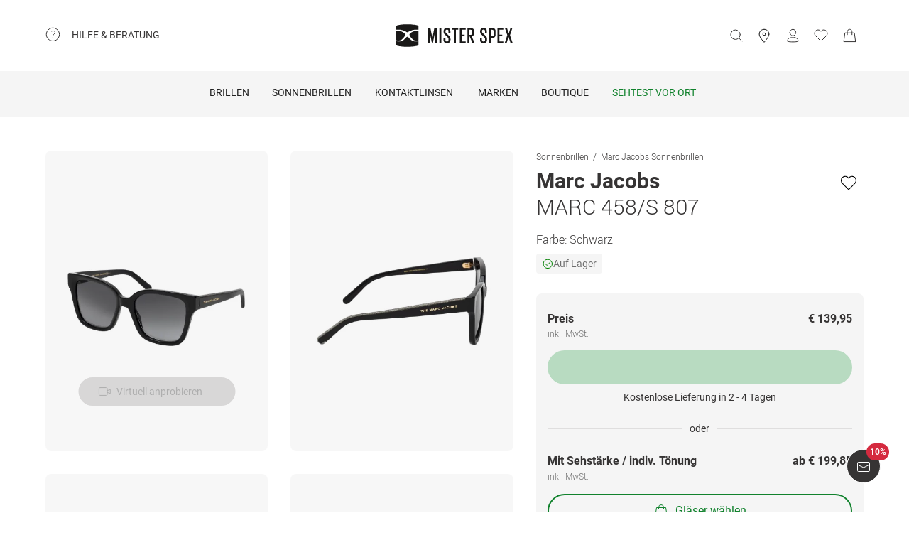

--- FILE ---
content_type: application/javascript; charset=UTF-8
request_url: https://www.misterspex.at/__service/product-browse-service/_next/static/chunks/5383-8fb1453ca40cf987.js
body_size: 3684
content:
(self.webpackChunk_N_E=self.webpackChunk_N_E||[]).push([[5383],{40625:(e,r,i)=>{"use strict";i.d(r,{Wx:()=>s});var n,o,t=i(14232),c=Object.defineProperty,a=new Map,d=new WeakMap,l=0;function s({threshold:e,delay:r,trackVisibility:i,rootMargin:o,root:c,triggerOnce:f,skip:b,initialInView:g,fallbackInView:u,onChange:p}={}){var _;let[x,h]=t.useState(null),v=t.useRef(p),y=t.useRef(g),[m,w]=t.useState({inView:!!g,entry:void 0});v.current=p,t.useEffect(()=>{let t;if(void 0===y.current&&(y.current=g),!b&&x)return t=function(e,r,i={},o=n){if(void 0===window.IntersectionObserver&&void 0!==o){let n=e.getBoundingClientRect();return r(o,{isIntersecting:o,target:e,intersectionRatio:"number"==typeof i.threshold?i.threshold:0,time:0,boundingClientRect:n,intersectionRect:n,rootBounds:n}),()=>{}}let{id:t,observer:c,elements:s}=function(e){let r=Object.keys(e).sort().filter(r=>void 0!==e[r]).map(r=>{var i;return`${r}_${"root"===r?!(i=e.root)?"0":(d.has(i)||(l+=1,d.set(i,l.toString())),d.get(i)):e[r]}`}).toString(),i=a.get(r);if(!i){let n,o=new Map,t=new IntersectionObserver(r=>{r.forEach(r=>{var i;let t=r.isIntersecting&&n.some(e=>r.intersectionRatio>=e);e.trackVisibility&&void 0===r.isVisible&&(r.isVisible=t),null==(i=o.get(r.target))||i.forEach(e=>{e(t,r)})})},e);n=t.thresholds||(Array.isArray(e.threshold)?e.threshold:[e.threshold||0]),i={id:r,observer:t,elements:o},a.set(r,i)}return i}(i),f=s.get(e)||[];return s.has(e)||s.set(e,f),f.push(r),c.observe(e),function(){f.splice(f.indexOf(r),1),0===f.length&&(s.delete(e),c.unobserve(e)),0===s.size&&(c.disconnect(),a.delete(t))}}(x,(e,r)=>{let i=y.current;y.current=e,(void 0!==i||e)&&(w({inView:e,entry:r}),v.current&&v.current(e,r),r.isIntersecting&&f&&t&&(t(),t=void 0))},{root:c,rootMargin:o,threshold:e,trackVisibility:i,delay:r},u),()=>{t&&t()}},[Array.isArray(e)?e.toString():e,x,c,o,f,b,i,u,r]);let k=null==(_=m.entry)?void 0:_.target,S=t.useRef(void 0);x||!k||f||b||S.current===k||(S.current=k,w({inView:!!g,entry:void 0}),y.current=g);let I=[h,m.inView,m.entry];return I.ref=I[0],I.inView=I[1],I.entry=I[2],I}t.Component,null!=(null!=(o=t.useInsertionEffect)?o:t.useLayoutEffect)||t.useEffect},45105:(e,r,i)=>{e.exports=i(2470)},67963:(e,r,i)=>{"use strict";i.d(r,{A:()=>t});var n=i(69288),o=i(37876),t=function(e){return(0,o.jsx)("svg",(0,n.Cl)({xmlns:"http://www.w3.org/2000/svg",fill:"none",viewBox:"0 0 24 24",role:"img"},e,{children:(0,o.jsx)("path",{stroke:"currentColor",strokeLinecap:"round",strokeLinejoin:"round",strokeMiterlimit:10,d:"m3.5 12.5 6 6 12-12"})}))};t.__ICON_DIMENSIONS=[24,24]},74397:(e,r,i)=>{"use strict";i.d(r,{A:()=>t});var n=i(69288),o=i(37876),t=function(e){return(0,o.jsxs)("svg",(0,n.Cl)({xmlns:"http://www.w3.org/2000/svg",fill:"none",viewBox:"0 0 24 24",role:"img"},e,{children:[(0,o.jsx)("circle",{cx:12,cy:12,r:9.5,stroke:"currentColor"}),(0,o.jsx)("path",{stroke:"currentColor",strokeLinecap:"round",d:"M12 11.5v6"}),(0,o.jsx)("circle",{cx:12,cy:8,r:.5,stroke:"currentColor"})]}))};t.__ICON_DIMENSIONS=[24,24]},81805:(e,r,i)=>{"use strict";i.d(r,{m:()=>v});var n=i(69288),o=i(37876),t=i(14232),c=i(34906),a=i.n(c),d={borderRadius0:"0px",borderRadius4:"4px",borderRadius8:"8px",borderRadius12:"12px",borderRadius16:"16px",borderRadius20:"20px",borderRadius24:"24px",accent:"#11822D",backgroundHighlight01:"#f4e0cb",backgroundHighlight02:"#c9dbe5",backgroundHighlight03:"#f9f0cd",backgroundHighlight04:"#cbe1cb",backgroundPrimary:"#ffffff",backgroundSecondary:"#f5f5f5",backgroundTertiary:"#dfdede",backgroundWarning:"#fbeaec",beige01:"#eddec2",beige02:"#e7d2a9",beige03:"#e3c996",beige04:"#dbbc81",beige05:"#d3af6d",black:"#363434",blue01:"#c9dbe5",blue02:"#acc9d9",blue03:"#8fb8ce",blue04:"#6ea7c2",blue05:"#4593b4",borderDisabled:"#f5f5f5",borderSelected:"#363434",borderUnselected:"#6e6e6e",contentPrimary:"#363434",contentPrimaryInverted:"#ffffff",contentSecondary:"#6e6e6e",contentTertiary:"#b4b4b4",feedbackError:"#b32335",feedbackPositive:"#3eab3f",feedbackWarning:"#eaab73",green:"#11822D",greenBreeze01:"#e4eee4",greenBreeze02:"#cbe1cb",greenBreeze03:"#b1d5b3",greenBreeze04:"#96ca9a",greenBreeze05:"#6dbb87",grey00:"#f5f5f5",grey01:"#f2f1f0",grey02:"#dfdede",grey03:"#cdcdcd",grey04:"#bfbfc0",grey05:"#b4b4b4",grey06:"#787878",grey07:"#6e6e6e",msxBlack:"#363434",msxGreen:"#11822D",msxSales:"#d52a3f",msxWhite:"#ffffff",orange01:"#f4e0cb",orange02:"#f2d5b4",orange03:"#f0c99f",orange04:"#edbb88",orange05:"#eaab73",primaryA:"#363434",primaryB:"#ffffff",red01:"#f2dacf",red02:"#efcbb8",red03:"#ebb8a1",red04:"#e8a48c",red05:"#e38c7a",red:"#d52a3f",transparent:"transparent",white:"#ffffff",yellow01:"#f9f0cd",yellow02:"#faecb9",yellow03:"#faeaa9",yellow04:"#fae896",yellow05:"#fae484",green500:"#11822D",green400:"#59ab6d",green350:"#71b782",green300:"#88c397",green200:"#a0cfac",green100:"#b8dbc1",greenHover:"#71b782",greenActive:"#88c397",greenDisabled:"#b8dbc1",xlarge:"1440px",large:"Tooltip_large__",maximumViewport:"1920px",medium:"620px",minimumViewport:"320px",small:"375px",xsmall:"320px",spacing0:"0px",spacing4:"4px",spacing8:"8px",spacing12:"12px",spacing16:"16px",spacing18:"18px",spacing20:"20px",spacing24:"24px",spacing28:"28px",spacing32:"32px",spacing40:"40px",spacing48:"48px",spacing56:"56px",spacing64:"64px",spacing72:"72px",spacing88:"88px",spacing128:"128px",spacing144:"144px",tooltipWidth:"250px",tooltip__wrapper:"Tooltip_tooltip__wrapper__",tooltip__trigger:"Tooltip_tooltip__trigger__",disabled:"Tooltip_disabled__",show:"Tooltip_show__",bottom:"Tooltip_bottom__",tooltip__trigger__icon:"Tooltip_tooltip__trigger__icon__",tooltip__content:"Tooltip_tooltip__content__"},l=i(42317),s=i(74397),f=i(607),b=i(29921),g=i(35779),u=i(59691),p=i(93980),_=i(21238),x=i(1778),h=a().bind(d),v=function(e){var r,i,c=e.children,a=e.className,v=e.color,y=e.disabled,m=e.fontSize,w=e.fontWeight,k=e.hideIcon,S=void 0!==k&&k,I=e.icon,C=e.lineHeight,R=e.mobileCloseLabel,B=e.text,T=e.tooltipClassName,N=e.trigger,H=e.triggerTestId,A=e.tooltipTestId,z=(0,n.Tt)(e,["children","className","color","disabled","fontSize","fontWeight","hideIcon","icon","lineHeight","mobileCloseLabel","text","tooltipClassName","trigger","triggerTestId","tooltipTestId"]),E=(0,t.useState)(!1),j=E[0],D=E[1],W=(0,f.A)({color:v,fontWeight:void 0===w?"fontWeightLight":w,fontSize:void 0===m?"fontSize16":m,lineHeight:void 0===C?"lineHeight24":C}),V=(0,g.A)({gte:"large"}),P=(0,t.useState)(!1),L=P[0],M=P[1],O=(0,t.useState)(!1),G=O[0],U=O[1],$=(0,t.useRef)(void 0),F=(0,t.useRef)(void 0),K=(0,t.useRef)(void 0),q=(0,t.useId)(),J=A||q;(0,t.useEffect)(function(){var e,r=null==(e=null==F?void 0:F.current)?void 0:e.getBoundingClientRect();r&&U(r.width>Number(d.tooltipWidth.replace("px","")))},[B]);var Q=(0,t.useCallback)(function(){var e,r,i=null==(e=K.current)?void 0:e.getBoundingClientRect(),n=i.y,o=i.height,t=null==(r=null==$?void 0:$.current)?void 0:r.getBoundingClientRect();n+30<0||t.y-o+30<0?M(!0):M(!1)},[K,$]),X=(0,t.useCallback)(function(){var e;D(!0),V&&(Q(),null==(e=$.current)||e.focus())},[Q,V]),Y=(0,t.useCallback)(function(){var e;V&&(null==(e=$.current)||e.blur()),D(!1)},[V]),Z=(0,t.useCallback)(function(e){e.code===u.H.ESCAPE&&Y(),(e.code===u.H.ENTER||e.code===u.H.NUMPAD_ENTER||e.code===u.H.SPACE)&&(j?Y():X())},[Y,j,X]),ee=(0,o.jsx)(b.o,{"aria-hidden":!j,fontSize:"fontSize16",fontWeight:"fontWeightLight",id:J,lineHeight:"lineHeight24",color:"contentPrimary",onMouseLeave:V&&!y?Y:void 0,onMouseOver:V&&!y?X:void 0,ref:K,role:"tooltip",className:h(d.tooltip__content,void 0===T?"":T,((r={})[d.show]=j,r[d.bottom]=L&&V,r[d.large]=G,r)),children:c});return(0,o.jsxs)("div",(0,n.Cl)({ref:F,className:h(d.tooltip__wrapper,a,W)},z,{children:[B,(0,o.jsxs)("div",{"aria-describedby":J,"data-testid":H,onClick:V||y?void 0:X,onKeyDown:y?void 0:Z,onMouseLeave:V&&!y?Y:void 0,onMouseOver:V&&!y?X:void 0,ref:$,tabIndex:0,className:h(d.tooltip__trigger,((i={})[d.show]=j,i[d.bottom]=L,i[d.disabled]=y,i[d.large]=G,i)),children:[S&&N,!S&&(0,o.jsx)(l.I,{"aria-hidden":"true",className:d.tooltip__trigger__icon,icon:I||s.A})]}),V?ee:(0,o.jsxs)(p.aF,{show:j,ariaLabelledby:J,closeLabel:R,close:function(){return D(!1)},children:[(0,o.jsx)(_.o,{children:ee}),(0,o.jsx)(x.bx,{includeCloseButton:!0})]})]}))};v.displayName="Tooltip"},85699:(e,r,i)=>{"use strict";i.d(r,{w:()=>p});var n=i(69288),o=i(37876),t=i(34906),c=i.n(t),a={borderRadius0:"0px",borderRadius4:"4px",borderRadius8:"8px",borderRadius12:"12px",borderRadius16:"16px",borderRadius20:"20px",borderRadius24:"24px",accent:"#11822D",backgroundHighlight01:"#f4e0cb",backgroundHighlight02:"#c9dbe5",backgroundHighlight03:"#f9f0cd",backgroundHighlight04:"#cbe1cb",backgroundPrimary:"#ffffff",backgroundSecondary:"#f5f5f5",backgroundTertiary:"#dfdede",backgroundWarning:"#fbeaec",beige01:"#eddec2",beige02:"#e7d2a9",beige03:"#e3c996",beige04:"#dbbc81",beige05:"#d3af6d",black:"#363434",blue01:"#c9dbe5",blue02:"#acc9d9",blue03:"#8fb8ce",blue04:"#6ea7c2",blue05:"#4593b4",borderDisabled:"#f5f5f5",borderSelected:"#363434",borderUnselected:"#6e6e6e",contentPrimary:"#363434",contentPrimaryInverted:"#ffffff",contentSecondary:"#6e6e6e",contentTertiary:"#b4b4b4",feedbackError:"#b32335",feedbackPositive:"#3eab3f",feedbackWarning:"#eaab73",green:"#11822D",greenBreeze01:"#e4eee4",greenBreeze02:"#cbe1cb",greenBreeze03:"#b1d5b3",greenBreeze04:"#96ca9a",greenBreeze05:"#6dbb87",grey00:"#f5f5f5",grey01:"#f2f1f0",grey02:"#dfdede",grey03:"#cdcdcd",grey04:"#bfbfc0",grey05:"#b4b4b4",grey06:"#787878",grey07:"#6e6e6e",msxBlack:"#363434",msxGreen:"#11822D",msxSales:"#d52a3f",msxWhite:"#ffffff",orange01:"#f4e0cb",orange02:"#f2d5b4",orange03:"#f0c99f",orange04:"#edbb88",orange05:"#eaab73",primaryA:"#363434",primaryB:"#ffffff",red01:"#f2dacf",red02:"#efcbb8",red03:"#ebb8a1",red04:"#e8a48c",red05:"#e38c7a",red:"#d52a3f",transparent:"transparent",white:"#ffffff",yellow01:"#f9f0cd",yellow02:"#faecb9",yellow03:"#faeaa9",yellow04:"#fae896",yellow05:"#fae484",green500:"#11822D",green400:"#59ab6d",green350:"#71b782",green300:"#88c397",green200:"#a0cfac",green100:"#b8dbc1",greenHover:"#71b782",greenActive:"#88c397",greenDisabled:"#b8dbc1",infobox:"InfoBox_infobox__",infobox__hint:"InfoBox_infobox__hint__",infobox__success:"InfoBox_infobox__success__",infobox__warning:"InfoBox_infobox__warning__",infobox__negative:"InfoBox_infobox__negative__",icon:"InfoBox_icon__"},d=i(42317),l=i(67963),s=i(74397),f=i(9307),b=i(607),g=c().bind(a),u=[{iconType:"success",iconSVG:l.A},{iconType:"warning",iconSVG:f.A},{iconType:"hint",iconSVG:s.A},{iconType:"negative",iconSVG:f.A}],p=function(e){var r,i=e.children,t=e.type,c=void 0===t?"warning":t,l=e.className,s=e.hideIcon,p=e.padding,_=e.fontSize,x=e.lineHeight,h=e.icon,v=(0,n.Tt)(e,["children","type","className","hideIcon","padding","fontSize","lineHeight","icon"]),y=(null==(r=u.find(function(e){return e.iconType===c}))?void 0:r.iconSVG)||f.A,m=h||(0,o.jsx)(d.I,{className:a.icon,icon:y,role:"presentation"}),w=(0,b.A)({padding:void 0===p?"spacing18":p,fontSize:void 0===_?"fontSize14":_,lineHeight:void 0===x?"lineHeight20":x}),k=g("infobox","infobox__".concat(c),l,w);return(0,o.jsxs)("div",(0,n.Cl)({className:k},v,{children:[!(void 0!==s&&s)&&m,(0,o.jsx)("div",{children:i})]}))}}}]);